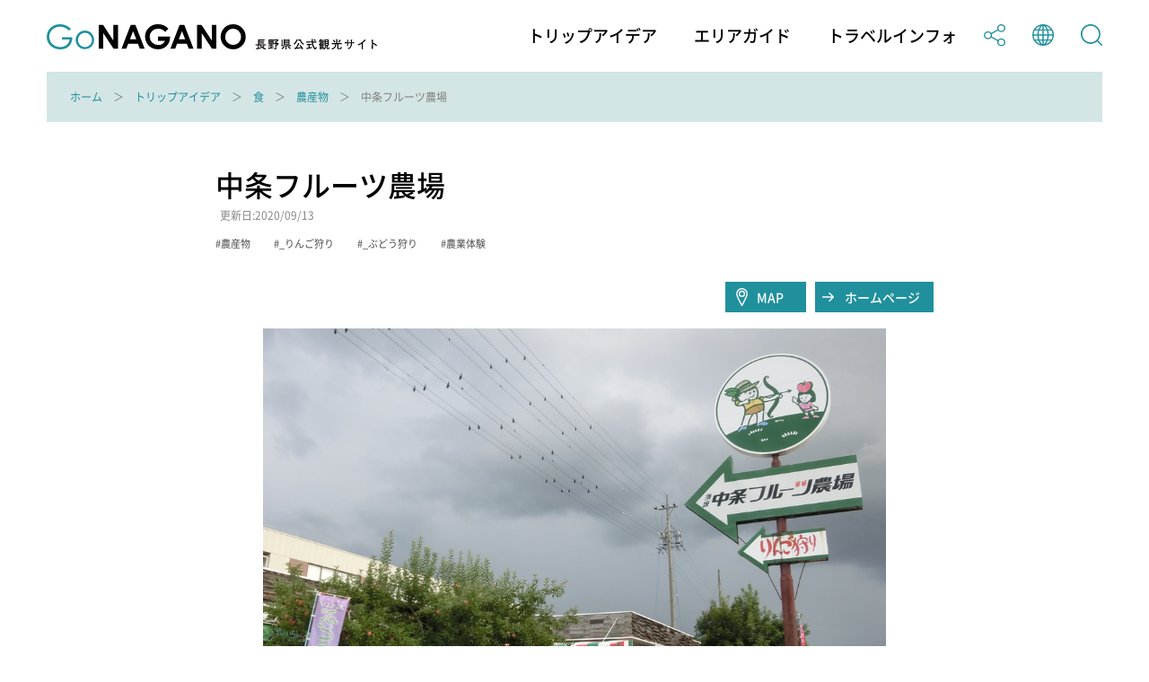

--- FILE ---
content_type: text/html; charset=utf-8
request_url: https://db.go-nagano.net/topics_detail6/id=2055
body_size: 6939
content:
<!DOCTYPE html>
<html lang="ja">
<head prefix="og: http://ogp.me/ns# article: http://ogp.me/ns/article#">
<meta charset="UTF-8">
<meta http-equiv="X-UA-Compatible" content="IE=edge">
<meta name="viewport" content="width=device-width">
<meta name="format-detection" content="telephone=no">

<title>中条フルーツ農場 | 農産物 | 食 | トリップアイデア | Go NAGANO 長野県公式観光サイト</title>
<meta name="description" content="Go NAGANO 長野県公式観光サイトは、長野県内全域の魅力ある観光情報を収集し、旅の楽しみをトリップアイデアとして発信する情報メディアです。長野県のおすすめの観光スポットやグルメ、体験、イベント等の情報を、他にはないボリュームでお届けしています。旅行を計画する際のヒントを探してみてください。"> 
<!-- OGP -->
<meta property="og:site_name" content="Go NAGANO 長野県公式観光サイト">
<meta property="og:locale" content="ja_JP">
<meta property="og:type" content="website">
<meta property="og:title" content="中条フルーツ農場 | 農産物 | 食 | トリップアイデア | Go NAGANO 長野県公式観光サイト">
<meta property="og:description" content="Go NAGANO 長野県公式観光サイトは、長野県内全域の魅力ある観光情報を収集し、旅の楽しみをトリップアイデアとして発信する情報メディアです。長野県のおすすめの観光スポットやグルメ、体験、イベント等の情報を、他にはないボリュームでお届けしています。旅行を計画する際のヒントを探してみてください。">
<meta property="og:url" content="https://db.go-nagano.net/topics_detail6/id=2055">
<meta property="og:image" content="https://db.go-nagano.net/files/user/share.png">
<!-- /OGP -->

<!-- twitterCard -->
<meta property="twitter:card" content="summary_large_image">
<meta name="twitter:site" content="@">
<meta property="twitter:title" content="中条フルーツ農場 | 農産物 | 食 | トリップアイデア | Go NAGANO 長野県公式観光サイト">
<meta property="twitter:description" content="Go NAGANO 長野県公式観光サイトは、長野県内全域の魅力ある観光情報を収集し、旅の楽しみをトリップアイデアとして発信する情報メディアです。長野県のおすすめの観光スポットやグルメ、体験、イベント等の情報を、他にはないボリュームでお届けしています。旅行を計画する際のヒントを探してみてください。">
<meta property="twitter:image" content="https://db.go-nagano.net/files/user/share.png">
<!-- /twitterCard -->
 
<meta name="robots" content="index,follow">
<meta name="robots" content="NOODP">
<meta name="robots" content="NOYDIR">
<meta name="author" content="">
<link rel="icon" href="https://go-nagano.a.kuroco-img.app/v=1569817918/favicon.ico">
<link rel="home" href="https://www.go-nagano.net/" title="Go NAGANO 長野県公式観光サイト" >
<link rel="index" href="/sitemap/" title="Go NAGANO 長野県公式観光サイト サイトマップ" >
<!-- canonical -->
<link rel="canonical" href="https://db.go-nagano.net/topics_detail6/id=2055">
<!-- /canonical -->
<link rel="alternate" media="handheld" href="https://db.go-nagano.net/topics_detail6/id=2055" >
<link rel="alternate" hreflang="ja" href="https://www.go-nagano.net/ja/topics_detail6/id=2055" />
<link rel="alternate" hreflang="en" href="https://www.go-nagano.net/en/topics_detail6/id=2055" />
<link rel="alternate" hreflang="ko" href="https://www.go-nagano.net/ko/topics_detail6/id=2055" />
<link rel="alternate" hreflang="zh-CN" href="https://www.go-nagano.net/zh_cn/topics_detail6/id=2055" />
<link rel="alternate" hreflang="zh-TW" href="https://www.go-nagano.net/zh_tw/topics_detail6/id=2055" />
<link rel="alternate" hreflang="th" href="https://www.go-nagano.net/th/topics_detail6/id=2055" />
<link rel="alternate" hreflang="id" href="https://www.go-nagano.net/id/topics_detail6/id=2055" />
<link rel="alternate" hreflang="ts" href="https://www.go-nagano.net/ts/topics_detail6/id=2055" />


<!-- Google Tag Manager -->
<script>(function(w,d,s,l,i){w[l]=w[l]||[];w[l].push({'gtm.start':
new Date().getTime(),event:'gtm.js'});var f=d.getElementsByTagName(s)[0],
j=d.createElement(s),dl=l!='dataLayer'?'&l='+l:'';j.async=true;j.src=
'https://www.googletagmanager.com/gtm.js?id='+i+dl;f.parentNode.insertBefore(j,f);
})(window,document,'script','dataLayer','GTM-K9Z8K4L');</script>
<!-- End Google Tag Manager -->

<!-- Google Tag Manager JNTO用-->
<script>(function(w,d,s,l,i){w[l]=w[l]||[];w[l].push({'gtm.start':
new Date().getTime(),event:'gtm.js'});var f=d.getElementsByTagName(s)[0],
j=d.createElement(s),dl=l!='dataLayer'?'&l='+l:'';j.async=true;j.src=
'https://www.googletagmanager.com/gtm.js?id='+i+dl;f.parentNode.insertBefore(j,f);
})(window,document,'script','dataLayer','GTM-WHKWXB7');</script>
<!-- End Google Tag Manager -->





<script src="https://go-nagano.a.kuroco-img.app/v=1566443316/files/js/front/user/head.js"></script>
<link rel="stylesheet" href="https://go-nagano.a.kuroco-img.app/v=1765419455/files/css/front/user/common.css">
<link rel="stylesheet" href="https://use.typekit.net/bzk2cem.css">
<!-- EBiS tag version4.10 start -->

<script type="text/javascript">
    (function(a,d,e,b,i,s){ window[i]=window[i]||[];var f=function(a,d,e,b,i,s){
        var o=a.getElementsByTagName(d)[0],h=a.createElement(d),t='text/javascript';
        h.type=t;h.async=e;h.onload=function(){ window[i].init(
            { argument:s, auto:true }
        );};h._p=o;return h;},h=f(a,d,e,b,i,s),l='//taj',j=b+s+'/cmt.js';h.src=l+'1.'+j;
        h._p.parentNode.insertBefore(h,h._p);h.onerror=function(k){k=f(a,d,e,b,i,s);
        k.src=l+'2.'+j;k._p.parentNode.insertBefore(k,k._p);};
    })(document,'script',true,'ebis.ne.jp/','ebis','YpmKhdfV');
</script>

<!-- EBiS tag end -->

<!-- Start of HubSpot Embed Code -->
<script type="text/javascript" id="hs-script-loader" async defer src="//js.hs-scripts.com/8455400.js"></script>
<!-- End of HubSpot Embed Code -->

<!-- Start of facebook-domain-verification -->
<meta name="facebook-domain-verification" content="9u8j7dgi13wfuhuyj6py6lwo7sshcv" />
<!-- End of facebook-domain-verification -->


</head>


<link rel="stylesheet" href="https://cdn.jsdelivr.net/npm/@fancyapps/ui@4.0/dist/fancybox.css" />
<script src="https://cdn.jsdelivr.net/npm/@fancyapps/ui@4.0/dist/fancybox.umd.js"></script>
<body class=" category-db">
<!-- Google Tag Manager (noscript) -->
<noscript><iframe src="https://www.googletagmanager.com/ns.html?id=GTM-K9Z8K4L"
height="0" width="0" style="display:none;visibility:hidden"></iframe></noscript>
<!-- End Google Tag Manager (noscript) -->

<!-- Google Tag Manager (noscript) JNTO用-->
<noscript><iframe src="https://www.googletagmanager.com/ns.html?id=GTM-WHKWXB7"
height="0" width="0" style="display:none;visibility:hidden"></iframe></noscript>
<!-- End Google Tag Manager (noscript) -->

<header class="l-header">
  <div class="l-header__in">
    <h1 class="l-header__logo"><a class="l-header__logo-link" href="https://www.go-nagano.net"><img class="l-header__logo-image u-dn-lg--down" src="https://go-nagano.a.kuroco-img.app/v=1568856016/files/user/image/logo_03.svg" alt="go NAGANO 長野県公式観光ウェブサイト">
      <img class="l-header__logo-image u-dn-lg" src="https://go-nagano.a.kuroco-img.app/v=1568856016/files/user/image/logo_04.svg" alt="go NAGANO 長野県公式観光ウェブサイト"></a></h1>
    <div class="l-header__utility">
      <nav class="l-header-menu">
        <ul class="l-header-menu__list">
          <li class="l-header-menu__item"><a href="https://www.go-nagano.net/trip-idea" class="l-header-menu__link">トリップアイデア</a></li>
          <li class="l-header-menu__item"><a href="https://db.go-nagano.net/area-guide/" class="l-header-menu__link">エリアガイド</a></li>
          <li class="l-header-menu__item"><a href="https://db.go-nagano.net/travel-guide/" class="l-header-menu__link">トラベルインフォ</a></li>
          <li class="l-header-menu__item sp-block"><a href="" class="l-header-menu__link js-accordion" data-group="menu"><img src="https://go-nagano.a.kuroco-img.app/v=1565769780/files/user/image/ico_share_01.svg" class="l-header-menu__img" alt=""></a>
            <div class="l-menu l-menu--sns">
              <ul class="l-menu__list">
                <li class="l-menu__item"><a href="https://www.facebook.com/sharer/sharer.php?u=https%3A%2F%2Fdb.go-nagano.net%2Ftopics_detail6%2Fid%3D2055&amp;t=中条フルーツ農場" class="l-menu__link l-menu__link-facebook">Facebook</a></li>
                 <li class="l-menu__item"><a href="http://twitter.com/share?text=中条フルーツ農場&amp;url=https%3A%2F%2Fdb.go-nagano.net%2Ftopics_detail6%2Fid%3D2055" class="l-menu__link l-menu__link-twitter">Twitter</a></li>
                <li class="l-menu__item"><a href="https://social-plugins.line.me/lineit/share?url=https%3A%2F%2Fdb.go-nagano.net%2Ftopics_detail6%2Fid%3D2055" class="l-menu__link l-menu__link-line">LINE</a></li>
              </ul><!-- /l-menu__list -->
            </div><!-- /l-menu -->
          </li>
          <li class="l-header-menu__item"><a href="" class="l-header-menu__link js-accordion" data-group="menu"><img src="https://go-nagano.a.kuroco-img.app/v=1565769779/files/user/image/ico_globe_01.svg" class="l-header-menu__img" alt=""></a>
            <div class="l-menu l-menu--global">
              <ul class="l-menu__list">
                <li class="l-menu__item"><a href="https://db.go-nagano.net/topics_detail6/id=2055" class="l-menu__link">日本語</a></li>
                <li class="l-menu__item"><a href="https://db.go-nagano.net/en/topics_detail6/id=2055" class="l-menu__link">English</a></li>
                <li class="l-menu__item"><a href="https://db.go-nagano.net/zh_cn/topics_detail6/id=2055" class="l-menu__link">中文（简体）</a></li>
                <li class="l-menu__item"><a href="https://db.go-nagano.net/zh_tw/topics_detail6/id=2055" class="l-menu__link">中文（繁體）</a></li>
                <li class="l-menu__item"><a href="https://db.go-nagano.net/ko/topics_detail6/id=2055" class="l-menu__link l-menu__link-korea">한글</a></li>
                <li class="l-menu__item"><a href="https://db.go-nagano.net/th/topics_detail6/id=2055" class="l-menu__link l-menu__link-thai">ภาษาไทย</a></li>
                <li class="l-menu__item"><a href="https://db.go-nagano.net/id/topics_detail6/id=2055" class="l-menu__link">bahasa Indonesia</a></li>
                <li class="l-menu__item"><a href="https://db.go-nagano.net/ts/topics_detail6/id=2055" class="l-menu__link">自動翻訳</a></li>
                <!--<li class="l-menu__item"><a href="https://db.go-nagano.net/zh_cn/topics_detail6/id=2055" class="l-menu__link">中文（简体）</a></li>
                <li class="l-menu__item"><a href="" class="l-menu__link">中文（繁體）</a></li>
                <li class="l-menu__item"><a href="https://db.go-nagano.net/ko/topics_detail6/id=2055" class="l-menu__link l-menu__link-korea">한글</a></li>
                <li class="l-menu__item"><a href="https://db.go-nagano.net/th/topics_detail6/id=2055" class="l-menu__link l-menu__link-thai">ภาษาไทย</a></li>
                <li class="l-menu__item"><a href="https://db.go-nagano.net/id/topics_detail6/id=2055" class="l-menu__link">bahasa Indonesia</a></li>-->
              </ul><!-- /l-menu__list -->
            </div><!-- /l-menu -->
          </li>
          <li class="l-header-menu__item"><a href="https://db.go-nagano.net/go-search/" class="l-header-menu__link"><img src="https://go-nagano.a.kuroco-img.app/v=1565769780/files/user/image/ico_search_01.svg" class="l-header-menu__img" alt=""></a>
          <!--<li class="l-header-menu__item"><a href="" class="l-header-menu__link js-accordion" data-group="menu"><img src="https://go-nagano.a.kuroco-img.app/v=1565769780/files/user/image/ico_search_01.svg" class="l-header-menu__img" alt=""></a>
            <div class="l-menu l-menu--search">
              <div class="l-menu-search">
                <div class="l-menu-search__in">
                  <form action="https://db.go-nagano.net/search/result/" class="l-menu-search__form" method="post">
                    <input type="text" name="topics_keyword" value="" placeholder="キーワードを入力してください" class="l-menu-search__input">
                    <input type="submit" value="" class="l-menu-search__submit">
                  </form>
                </div>
              </div>
            </div>-->
          </li>
        </ul><!-- /l-header-menu__list -->
      </nav><!-- /l-header-menu -->
    </div><!-- /l-header__utility -->
  </div><!-- /l-header__in -->
 <div class="modal">
<p class="mclose"><a class="close_modal">×</a></p>

<p class="close_message">ようこそ！春の信州へ！</p>
<p class="close_message2">
長野県では、信州の多彩な魅力を発信する「春の信州　彩り観光キャンペーン」を実施中です！<br>
県内を周遊し、魅力あふれる春の信州を満喫いただきながら観光地の応援をお願いいたします。<br>
<a rel="noopener" href="https://www.go-nagano.net/topics_detail2/id=19944" target="_blank" class="popup_mess_link">「春の信州 彩り観光キャンペーン」</a>← キャンペーン特設ページはこちらから！<br>
<br>
長野県へご旅行される際は、旅行前2週間は感染リスクの高い行動を控え、かつ発熱・風邪症状がある、または、10日以内に症状があった場合には、ご旅行を控えるなど、<a rel="noopener" href="https://www.pref.nagano.lg.jp/kankoki/sangyo/kanko/tabinosusume.html" target="_blank" class="popup_mess_link">信州版「新たな旅のすゝめ」</a>に沿った対応をお願いします。</p>
  <p class="clm_right">2022.3.7　　長野県知事　阿部守一</p>
</div>
</header><!-- /l-header -->
<!-- ここまでヘッダー -->

<nav class="p-breadcrumb">
  <div class="p-breadcrumb__in">
    <ol class="p-breadcrumb__group">
        
                                     <li class="p-breadcrumb__item"><a class="p-breadcrumb__link" href="https://db.go-nagano.net/">ホーム</a></li>

                               
                                     <li class="p-breadcrumb__item"><a class="p-breadcrumb__link" href="https://db.go-nagano.net/trip-idea/">トリップアイデア</a></li>

                               
                                                                
          
                <li class="p-breadcrumb__item"><a class="p-breadcrumb__link" href="https://db.go-nagano.net/trip-idea/category/tag_category_id=2">食</a></li>                  <li class="p-breadcrumb__item"><a class="p-breadcrumb__link" href="https://db.go-nagano.net/trip-idea/category/sub-category/tag_id=127">農産物</a></li>
                <li class="p-breadcrumb__item">中条フルーツ農場</li>

                                        
                                        
                                        
                                                    </ol>
  </div>
</nav><!-- /p-breadcrumb -->
<!-- ここまでパンくず -->


<main class="l-main">




<article class="p-article">
  <div class="p-article__header l-block">
    <h2 class="p-article__title">中条フルーツ農場</h2>
    <p class="p-article__update">更新日:2020/09/13</P>
        <ul class="p-article__tags p-tags">
                  <li class="p-article__tag">農産物</li>
                        <li class="p-article__tag">_りんご狩り</li>
                        <li class="p-article__tag">_ぶどう狩り</li>
                        <li class="p-article__tag">農業体験</li>
                </ul><!-- /p-article__tags -->
            <div class="p-article__button-group">
            <a rel="noopener" href="https://maps.google.co.jp/maps/search/須坂市松川町3750" target="_blank"  class="p-article__button--map">MAP</a>
                              <a rel="noopener" href="http://www.fruitsland.co.jp/" target="_blank" class="p-article__button--link">ホームページ</a>
                  </div><!-- /p-article__button-group -->
    

            <div class="p-article__slider">
      <div class="js-slider">
                                                        <div class="js-slider__slide">
        <img src="https://go-nagano.a.kuroco-img.app/v=1599964782/files/topics/2055_ext_01_0.jpg" alt="1">
                </div>
                      </div><!-- /js-slider -->
      <ul class="js-slider__thumbnail">
                
        
        <li class="js-slider__thumbnail-item is-current"><img src="https://go-nagano.a.kuroco-img.app/v=1599964782/files/topics/2055_ext_01_0.jpg" alt=""></li>
              </ul><!-- /js-slider__thumbnail -->
    </div><!-- /p-article__slider -->
    
        
                

            <table class="p-article__table">
      <tbody>
                        <!--<tr class="p-article__table-row">
        <th class="p-article__table-header">エリア</th>
        <td class="p-article__table-detail">北信濃エリア&nbsp;須坂市</td>
      </tr> -->
                  <tr class="p-article__table-row">
        <th class="p-article__table-header">所在地</th>
        <td class="p-article__table-detail">須坂市松川町3750
          <a rel="noopener" href="https://maps.google.co.jp/maps/search/須坂市松川町3750" class="p-article__table-button" target="_blank">MAP</a>
        </td>
      </tr><!-- /p-article__table-row -->
                  <tr class="p-article__table-row">
        <th class="p-article__table-header">TEL</th>
        <td class="p-article__table-detail"><a href="tel:026-245-1955">026-245-1955</a></td>
      </tr><!-- /p-article__table-row -->
                  <tr class="p-article__table-row">
        <th class="p-article__table-header">FAX</th>
        <td class="p-article__table-detail">026-248-4122</td>
      </tr><!-- /p-article__table-row -->
                        <tr class="p-article__table-row">
        <th class="p-article__table-header">URL</th>
                <td class="p-article__table-detail"><a rel="noopener" href="http://www.fruitsland.co.jp/" target="_blank" class="c-link">http://www.fruitsland.co.jp/</a></td>
              </tr><!-- /p-article__table-row -->
                  <tr class="p-article__table-row">
        <th class="p-article__table-header">営業時間</th>
        <td class="p-article__table-detail">8月～12月</td>
      </tr><!-- /p-article__table-row -->
                                                            </tbody>
    </table><!-- /p-article__table -->
    
  </div><!-- /p-article__header -->

    <section class="l-section l-block">
    <h3 class="p-article__heading">アクセス・パーキング</h3>
    <table class="p-article__table">
      <tbody>
                <tr class="p-article__table-row">
          <th class="p-article__table-header">アクセス</th>
          <td class="p-article__table-detail">
                        
            <p class="p-article__table-text">須坂長野東ICから 7km 20分<br />
長野電鉄長野線 須坂駅下車 タクシー10分 <br />
長野電鉄長野線 小布施下車 タクシー5分</p>
                      </td>
        </tr><!-- /p-article__table-row -->
                      </tbody>
    </table><!-- /p-article__table -->
　　    <div class="c-button-group">
      <a rel="noopener" href="https://maps.google.co.jp/maps/search/須坂市松川町3750" class="c-button c-button--map" target="_blank">MAPを見る</a>
    </div><!-- /c-button-group -->
    
  </section><!-- /l-section -->
  
  

 <!--
  -->
<section class="l-section l-block">
      </section>
  
  

  
  <div class="p-article-bottom">
        <div class="p-article-bottom__tags">
                  <p class="p-article-bottom__tag"><a href="https://db.go-nagano.net/go-search/result/tag_id=127" class="p-article-bottom__tag-link">農産物</a></p>
                        <p class="p-article-bottom__tag"><a href="https://db.go-nagano.net/go-search/result/tag_id=529" class="p-article-bottom__tag-link">_りんご狩り</a></p>
                        <p class="p-article-bottom__tag"><a href="https://db.go-nagano.net/go-search/result/tag_id=528" class="p-article-bottom__tag-link">_ぶどう狩り</a></p>
                        <p class="p-article-bottom__tag"><a href="https://db.go-nagano.net/go-search/result/tag_id=432" class="p-article-bottom__tag-link">農業体験</a></p>
                </div><!-- /p-article__bottom__tags -->
    
    <div class="p-article-sns">
      <p class="p-article-sns__title">この観光スポットをシェアする</p>
      <div class="p-article-sns__group">
        <div class="p-article-sns__item">
          <a rel="noopener" href="https://social-plugins.line.me/lineit/share?url=https%3A%2F%2Fdb.go-nagano.net%2Ftopics_detail6%2Fid%3D2055" class="p-article-sns__button" target="_blank"><img srcset="/files/user/image/ico_line_01.png 1x,/files/user/image/ico_line_01@2x.png 2x" src="https://go-nagano.a.kuroco-img.app/v=/files/user/ico_line_01.png" alt="LINE" class="p-article-sns__img"></a>
        </div><!-- /p-article-sns__item -->
        <div class="p-article-sns__item">
          <a rel="noopener" href="http://twitter.com/share?text=中条フルーツ農場&amp;url=https%3A%2F%2Fdb.go-nagano.net%2Ftopics_detail6%2Fid%3D2055" class="p-article-sns__button" target="_blank"><img src="https://go-nagano.a.kuroco-img.app/v=1565769780/files/user/image/ico_twitter_01.svg" alt="Twitter" class="p-article-sns__img"></a>
        </div><!-- /p-article-sns__item -->
        <div class="p-article-sns__item">
          <a rel="noopener" href="https://www.facebook.com/sharer/sharer.php?u=https%3A%2F%2Fdb.go-nagano.net%2Ftopics_detail6%2Fid%3D2055&amp;t=中条フルーツ農場" class="p-article-sns__button" target="_blank"><img src="https://go-nagano.a.kuroco-img.app/v=1565769779/files/user/image/ico_facebook_01.svg" alt="Facebook" class="p-article-sns__img"></a>
        </div><!-- /p-article-sns__item -->
      </div><!-- /p-article-sns__group -->
    </div><!-- /p-article-sns -->

  </div><!-- /p-article-bottom -->


</article><!-- /p-article -->





</main>

<!-- ここからフッター -->
<footer class="l-footer">
  <!--
  <div class="l-footer-button__group">
    <a href="https://db.go-nagano.net/topics_list10/" class="l-footer-button">
      <p class="l-footer-button__text">旅のしおり<span class="l-footer-button__text-en">Free Travel Guides</span></p>
    </a>
    <a href="" class="l-footer-button">
      <p class="l-footer-button__text"><span class="l-footer-button__text-sub">旬の話題をお届け</span>メールマガジンの登録<span class="l-footer-button__text-en">Email Newsletters</span></p>
    </a>
  </div>
-->

  <nav class="l-footer-nav">
    <ul class="l-footer-nav__list">
      <!-- <li class="l-footer-nav__item"><a href="https://db.go-nagano.net/special/" class="l-footer-nav__link">特集</a></li> -->
      <li class="l-footer-nav__item"><a href="https://db.go-nagano.net/travel-guide/information-center/" class="l-footer-nav__link">観光案内所の紹介</a></li>
      <li class="l-footer-nav__item"><a rel="noopener" href="https://info.go-nagano.net/mail-magazine" target="_blank" class="l-footer-nav__link">メールマガジンの案内</a></li>
      <!--<li class="l-footer-nav__item"><a href="https://db.go-nagano.net/contact/form/" class="l-footer-nav__link">お問い合わせ</a></li>-->
      <!--<li class="l-footer-nav__item"><a href="https://db.go-nagano.net/about/" class="l-footer-nav__link">このサイトについて</a></li>-->
      <li class="l-footer-nav__item"><a href="https://db.go-nagano.net/privacypolicy/" class="l-footer-nav__link">個人情報について</a></li>
      <li class="l-footer-nav__item"><a href="https://db.go-nagano.net/terms/" class="l-footer-nav__link">利用規約</a></li>
      <!--<li class="l-footer-nav__item"><a href="https://db.go-nagano.net/about/ad/" class="l-footer-nav__link">バナー広告について</a></li>-->
      <!--<li class="l-footer-nav__item"><a href="https://db.go-nagano.net/paid-member/" class="l-footer-nav__link">有料登録のご案内</a></li>-->
      <!--<li class="l-footer-nav__item"><a rel="noopener" href="https://www.nagano-tabi.net/sc/kyokai/" target="_blank" class="l-footer-nav__link">長野県観光機構ホームページ</a></li>-->
    </ul><!-- /l-footer-nav__list -->
  </nav><!-- /l-footer-nav -->

  <div class="l-footer__logo">
    <img src="https://go-nagano.a.kuroco-img.app/v=1568856016/files/user/image/logo_04.svg" class="l-footer__logo-img" alt="go NAGANO 長野県公式観光ウェブサイト">
  </div><!-- /l-footer__logo -->

  <div class="l-footer-info">
    <p class="l-footer-info__text"><a rel="noopener" href="https://www.nagano-tabi.net/kikou/" class="l-footer-nav__link" target="_blank">サイト運営者 一般社団法人 長野県観光機構</a></p>
    <!--<p class="l-footer-info__text"><br>
      TEL:<a href="tel:026-234-7165">026-234-7165</a>　FAX:026-217-7331--></p>

  </div><!-- /l-footer-info -->

  <p class="l-footer__copyright"><small>Copyright(C) Nagano Prefecture & Nagano Tourism Organization 2007</small></p>
</footer>
<!-- ここまでフッター -->
<!-- ここからSP下部固定ナビ -->
<nav class="l-sp-nav">
  <ul class="l-sp-nav__list">
    <li class="l-sp-nav__item"><a href="https://www.go-nagano.net/trip-idea" class="l-sp-nav__link">トリップ<br>アイデア</a></li>
    <li class="l-sp-nav__item"><a href="https://db.go-nagano.net/area-guide/" class="l-sp-nav__link">エリア<br>ガイド</a></li>
<li class="l-sp-nav__item"><a href="https://db.go-nagano.net/travel-guide/" class="l-sp-nav__link">トラベル<br>インフォ</a></li>
</ul><!-- /l-sp-nav__list -->
</nav><!-- /l-sp-nav -->
<!-- ここまでSP下部固定ナビ -->

<script src="https://go-nagano.a.kuroco-img.app/v=1566443247/files/js/front/user/jquery-3.4.1.min.js"></script>
<script src="https://go-nagano.a.kuroco-img.app/v=1566443285/files/js/front/user/lib.js"></script>
<script src="https://go-nagano.a.kuroco-img.app/v=1607928087/files/js/front/user/common.js"></script>
<script src="https://go-nagano.a.kuroco-img.app/v=1587694732/files/js/front/user/jquery.cookie.js"></script>
<script src="https://go-nagano.a.kuroco-img.app/v=1654068359/files/js/front/user/modalConfirm.js"></script>
</body>
</html>

--- FILE ---
content_type: image/svg+xml
request_url: https://go-nagano.a.kuroco-img.app/v=1565769780/files/user/image/ico_twitter_01.svg
body_size: -147
content:
<svg xmlns="http://www.w3.org/2000/svg" width="34.075" height="25.893" viewBox="0 0 34.075 25.893"><path d="M34.075 3.066a15.29 15.29 0 01-4.024 1.031A6.612 6.612 0 0033.125.486a14.6 14.6 0 01-4.429 1.581A7.256 7.256 0 0023.596 0a6.77 6.77 0 00-6.983 6.535 6.363 6.363 0 00.161 1.49 20.252 20.252 0 01-14.4-6.833 6.268 6.268 0 00-.957 3.3 6.444 6.444 0 003.1 5.43 7.238 7.238 0 01-3.155-.806v.071a6.686 6.686 0 005.6 6.418 7.3 7.3 0 01-1.833.217 6.643 6.643 0 01-1.322-.111 7.009 7.009 0 006.528 4.552 14.679 14.679 0 01-8.663 2.788 14.031 14.031 0 01-1.671-.091 20.677 20.677 0 0010.716 2.932c12.855 0 19.883-9.96 19.883-18.59 0-.291-.011-.566-.027-.843a13.5 13.5 0 003.5-3.394z" fill="#2ca7e0"/></svg>

--- FILE ---
content_type: application/javascript
request_url: https://go-nagano.a.kuroco-img.app/v=1566443316/files/js/front/user/head.js
body_size: 1196
content:
/******/ (function(modules) { // webpackBootstrap
/******/ 	// The module cache
/******/ 	var installedModules = {};
/******/
/******/ 	// The require function
/******/ 	function __webpack_require__(moduleId) {
/******/
/******/ 		// Check if module is in cache
/******/ 		if(installedModules[moduleId]) {
/******/ 			return installedModules[moduleId].exports;
/******/ 		}
/******/ 		// Create a new module (and put it into the cache)
/******/ 		var module = installedModules[moduleId] = {
/******/ 			i: moduleId,
/******/ 			l: false,
/******/ 			exports: {}
/******/ 		};
/******/
/******/ 		// Execute the module function
/******/ 		modules[moduleId].call(module.exports, module, module.exports, __webpack_require__);
/******/
/******/ 		// Flag the module as loaded
/******/ 		module.l = true;
/******/
/******/ 		// Return the exports of the module
/******/ 		return module.exports;
/******/ 	}
/******/
/******/
/******/ 	// expose the modules object (__webpack_modules__)
/******/ 	__webpack_require__.m = modules;
/******/
/******/ 	// expose the module cache
/******/ 	__webpack_require__.c = installedModules;
/******/
/******/ 	// define getter function for harmony exports
/******/ 	__webpack_require__.d = function(exports, name, getter) {
/******/ 		if(!__webpack_require__.o(exports, name)) {
/******/ 			Object.defineProperty(exports, name, { enumerable: true, get: getter });
/******/ 		}
/******/ 	};
/******/
/******/ 	// define __esModule on exports
/******/ 	__webpack_require__.r = function(exports) {
/******/ 		if(typeof Symbol !== 'undefined' && Symbol.toStringTag) {
/******/ 			Object.defineProperty(exports, Symbol.toStringTag, { value: 'Module' });
/******/ 		}
/******/ 		Object.defineProperty(exports, '__esModule', { value: true });
/******/ 	};
/******/
/******/ 	// create a fake namespace object
/******/ 	// mode & 1: value is a module id, require it
/******/ 	// mode & 2: merge all properties of value into the ns
/******/ 	// mode & 4: return value when already ns object
/******/ 	// mode & 8|1: behave like require
/******/ 	__webpack_require__.t = function(value, mode) {
/******/ 		if(mode & 1) value = __webpack_require__(value);
/******/ 		if(mode & 8) return value;
/******/ 		if((mode & 4) && typeof value === 'object' && value && value.__esModule) return value;
/******/ 		var ns = Object.create(null);
/******/ 		__webpack_require__.r(ns);
/******/ 		Object.defineProperty(ns, 'default', { enumerable: true, value: value });
/******/ 		if(mode & 2 && typeof value != 'string') for(var key in value) __webpack_require__.d(ns, key, function(key) { return value[key]; }.bind(null, key));
/******/ 		return ns;
/******/ 	};
/******/
/******/ 	// getDefaultExport function for compatibility with non-harmony modules
/******/ 	__webpack_require__.n = function(module) {
/******/ 		var getter = module && module.__esModule ?
/******/ 			function getDefault() { return module['default']; } :
/******/ 			function getModuleExports() { return module; };
/******/ 		__webpack_require__.d(getter, 'a', getter);
/******/ 		return getter;
/******/ 	};
/******/
/******/ 	// Object.prototype.hasOwnProperty.call
/******/ 	__webpack_require__.o = function(object, property) { return Object.prototype.hasOwnProperty.call(object, property); };
/******/
/******/ 	// __webpack_public_path__
/******/ 	__webpack_require__.p = "";
/******/
/******/
/******/ 	// Load entry module and return exports
/******/ 	return __webpack_require__(__webpack_require__.s = 32);
/******/ })
/************************************************************************/
/******/ ({

/***/ 2:
/***/ (function(module, exports, __webpack_require__) {

"use strict";


Object.defineProperty(exports, "__esModule", {
  value: true
});
/**
 * @file グローバル変数を定義
 *
*/

// ユーザーエージェント
var ua = exports.ua = navigator.userAgent;

// コンテンツサイズ
var contentsSize = exports.contentsSize = 1000;

// ブレイクポイント
var breakpointMd = exports.breakpointMd = 768;

// デバイス判定
var mqMd = exports.mqMd = window.matchMedia('(min-width:' + breakpointMd + 'px)');
var mqMdDown = exports.mqMdDown = window.matchMedia('(max-width:' + breakpointMd - 1 + 'px)');
var isMq = exports.isMq = mqMd.matches ? 'pc' : 'sp';
var isMqMd = exports.isMqMd = isMq === 'pc' ? true : false;
var isMqMdDown = exports.isMqMdDown = isMq === 'sp' ? true : false;

// アクティブクラス
var activeClass = exports.activeClass = 'is-active';

/***/ }),

/***/ 32:
/***/ (function(module, exports, __webpack_require__) {

"use strict";


var _variables = __webpack_require__(2);

var windowSize = window.innerWidth; /**
                                     * @file headで読み込むのに使用するjsファイル
                                     *
                                    */

// viewportを最適化する

var metalist = document.getElementsByTagName('meta');
var viewSize = _variables.contentsSize + 40;

for (var i = 0; i < metalist.length; i++) {
  var name = metalist[i].getAttribute('name');
  if (name && name.toLowerCase() === 'viewport') {

    // タブレットを判定
    if (_variables.ua.indexOf('iPad') > 0 || _variables.ua.indexOf('Android') > 0 && _variables.ua.indexOf('Mobile') < 0) {
      // viewportをPC幅に固定し、PCレイアウトを表示させる
      metalist[i].setAttribute('content', 'width=' + viewSize + '');
    }
    // 375pxより小さいデバイスを判定
    if (windowSize < 375) {
      // viewportを375px固定し、表示領域を縮小させて表示させる
      metalist[i].setAttribute('content', 'width=375');
    }
  }
}

/***/ })

/******/ });